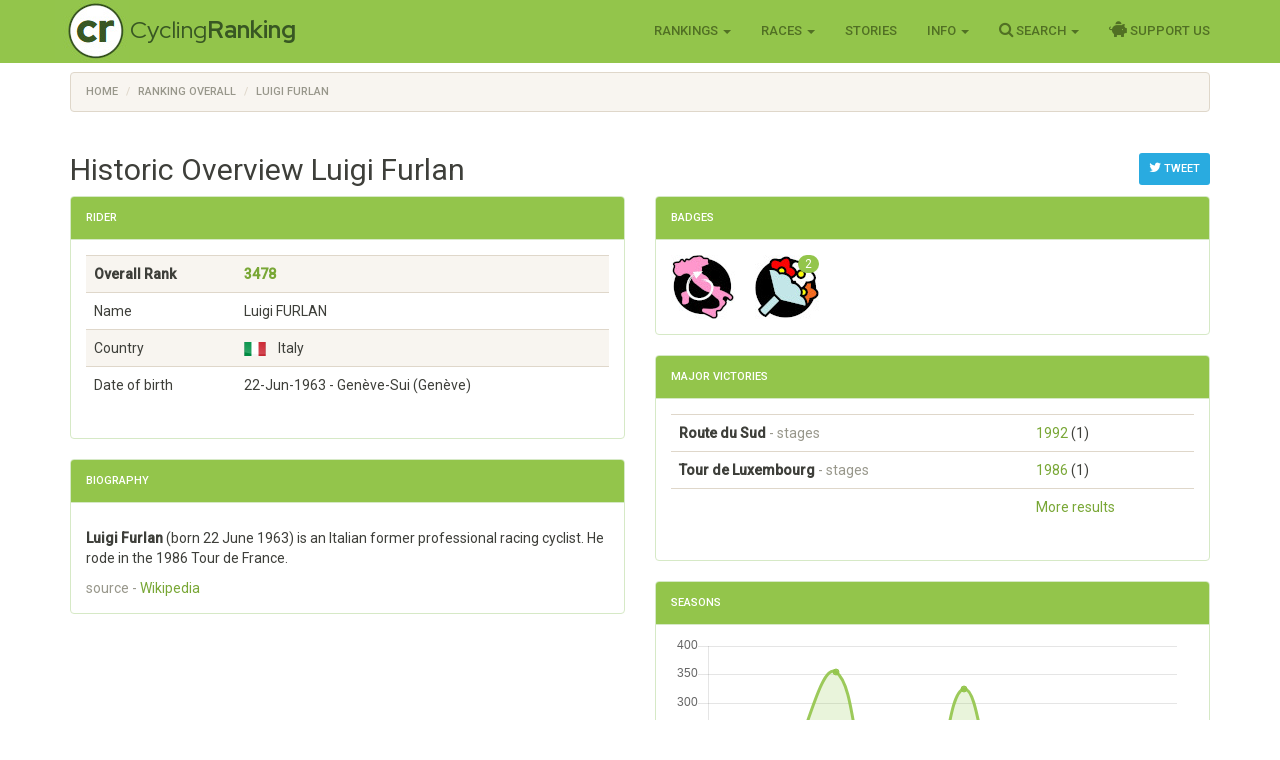

--- FILE ---
content_type: text/html; charset=utf-8
request_url: https://www.cyclingranking.com/rider/5851/luigi-furlan
body_size: 14409
content:

<!DOCTYPE html>
<html>
<head>
    <meta charset="utf-8" />
    <meta name="viewport" content="width=device-width, initial-scale=1.0">
    <title>Luigi Furlan - #3478 best all time pro cyclist - CyclingRanking.com</title>
    <link rel="stylesheet" href="https://use.fontawesome.com/releases/v5.15.4/css/all.css">
    <link href="/content/styles-css-bundle?v=ALNabO2dYJZpBrQ2EaZQcj9ikKLci3znjUsTNSOFOjE1" rel="stylesheet"/>

    

    
    <link rel="canonical" href="/rider/5851/luigi-furlan" />
    <meta name="description" value="Luigi Furlan is rated the #3478 all time best professional cyclist of the world. View his 12 career between 1984 and 1995 on CyclingRanking.com. Get an overview of the major race results of Luigi Furlan and the teams he participated in." />
    <meta name="keywords" content="Luigi Furlan, professional cyclist, results, ranking, best cyclist, cycling history, palmares, career, biography, Individual, Malvor - Bottecchia - Vaporella, Paini - Sidi, Gewiss - Bianchi, Helvetia - La Suisse, Chazal - Vanille et M&#251;re - Vetta, Chazal - Vetta - MBK, K2 Bike, Tour de l&#39;Avenir, Rund um den Henninger Turm, Tour de Luxembourg, Tour de France, Coppa Placci, Tre Valli Varesine, Milano - Vignola, Giro del Veneto, Giro del Lazio, Giro dell&#39;Emilia, Coppa Sabatini, Giro del Piemonte, Trofeo Laigueglia, Trofeo Pantalica, G.P. Industria e Artigianato, G.P. Pino Cerami, G.P. du Midi-Libre, G.P. de la Bicicleta Eibarresa , Giro di Lombardia, Paris - Camembert, Route du Sud, Giro dell&#39;Umbria, Clasica San Sebastian, G.P. de Plouay - Ouest France, G.P. d&#39;Isbergues, Paris - Bruxelles, Tour of Ireland - Nissan Classic, Paris - Tours, Milano - Torino, Tour du Haut-Var, Euskal Bizikleta, Campionato d&#39;Italia su strada - Giro del Friuli, G.P. Camaiore, Wincanton Classic, G.P. de Fourmies, Giro di Romagna, Etoile de Bess&#232;ges, Cholet-Pays de la Loire, Grosser Preis des Kantons Aargau - Gippingen, Classique des Alpes, Dauphin&#233; Lib&#233;r&#233;, Campionato d&#39;Italia su strada" />
    <link href="/content/edit-styles-css-bundle?v=9DJ0QymVh0R-PBIgv0CcUJr7oP_Hae8FimRhAOArr3A1" rel="stylesheet"/>

    <script src="/bundles/chart-js?v=2pX4hpgptuRG7ymQxEfDAdyDoYLPCZ2xt3jN_GZ-Uek1"></script>

    <meta name="twitter:creator" value="@cyclingranking" />
<meta name="twitter:card" content="summary_large_image">
<meta name="twitter:site" content="@cyclingranking">
<meta name="twitter:title" content="Luigi Furlan ranked #3478 on CyclingRanking.com">
<meta name="twitter:description" content="View the 12 season professional cycling career of Luigi Furlan on CyclingRanking.com. Luigi Furlan is rated the #3478 all time best cyclist of the world.">
<meta name="twitter:image" content="https://www.cyclingranking.com/rider/5851/luigi-furlan/twitter?tw=09de0fae-5904-4f4f-a557-ec01f526cda3">



    <link href="https://fonts.googleapis.com/css?family=Roboto+Condensed:300,400,500,700" rel="stylesheet" type="text/css">
    <link href="https://fonts.googleapis.com/css?family=Red+Hat+Display:400,700" rel="stylesheet" type="text/css">

    <script>
        function getWidth() { return Math.max(document.body.scrollWidth, document.documentElement.scrollWidth, document.body.offsetWidth, document.documentElement.offsetWidth, document.documentElement.clientWidth) };
    </script>
</head>
<body>
    <header>
        <div class="navbar navbar-inverse navbar-fixed-top">
            <div class="container cr-header">
                <div class="navbar-header">
                    <button type="button" class="navbar-toggle" data-toggle="collapse" data-target=".navbar-collapse">
                        <span class="icon-bar"></span>
                        <span class="icon-bar"></span>
                        <span class="icon-bar"></span>
                    </button>
                    <a class="cr-virt-home navbar-brand" href="/">Cycling<b>Ranking</b></a>
                </div>
                <div class="navbar-collapse collapse">
                    <nav class="yamm">
                        <ul class="nav navbar-nav navbar-right">
                            <li class="dropdown yamm-wide">
                                <a href="#" class="dropdown-toggle" data-toggle="dropdown" role="button">Rankings <span class="caret"></span></a>
                                <ul class="dropdown-menu" role="menu">
                                    <li>
                                        <div class="yamm-content">
                                            <div class="row">
                                                <div class="col-sm-4">
                                                    <div class="yamm-content-part">
                                                        <div class="yamm-header">Riders</div>
                                                        <ul class="list-unstyled yamm-dropdown-menu">
                                                            <li><a href="/riders/overall">Overall 1869 - 2026</a></li>
                                                            <li><a href="/riders/overall/average">Top 10 Year Avg Ranking</a></li>
                                                            <li><a href="/riders/currentyear">2026</a></li>
                                                            <li><a href="/riders/lastyear">2025</a></li>
                                                            <li><a href="/riders/2026">Yearly 1869 - 2026</a></li>
                                                            
                                                        </ul>
                                                    </div>
                                                </div>
                                                <div class="col-sm-4">
                                                    <div class="yamm-content-part">
                                                        <div class="yamm-header">Teams</div>
                                                        <ul class="list-unstyled yamm-dropdown-menu">
                                                            <li><a href="/teams/overall">Overall 1869 - 2026</a></li>
                                                            <li><a href="/teams/2026">Yearly 1869 - 2026</a></li>
                                                            <li><a href="/team-compositions/2026">Team Compositions</a></li>
                                                            <li><a href="/directeur-sportif/overall">Directeurs Sportif</a></li>
                                                            <li><a href="/team-manager/overall">Team Managers</a></li>
                                                            
                                                        </ul>
                                                    </div>
                                                </div>
                                                <div class="yamm-content-part">
                                                    <div class="col-sm-4">
                                                        <div class="yamm-header">Countries</div>
                                                        <ul class="list-unstyled yamm-dropdown-menu">
                                                            <li><a href="/countries/overall">Overall 1869 - 2026</a></li>
                                                            <li><a href="/countries/2026">Yearly 1869 - 2026</a></li>
                                                        </ul>
                                                    </div>
                                                </div>
                                            </div>
                                        </div>
                                    </li>

                                </ul>
                            </li>
                            <li class="dropdown">
                                <a href="#" class="dropdown-toggle" data-toggle="dropdown" role="button">Races <span class="caret"></span></a>
                                <ul class="dropdown-menu" role="menu">
                                    <li><a href="/races">Races Overview</a></li>
                                    <li><a href="/races/2026">Race Calendars 1869 - 2026</a></li>
                                </ul>
                            </li>
                                <li><a href="/stories">Stories</a></li>
                            <li class="dropdown">
                                <a href="#" class="dropdown-toggle" data-toggle="dropdown" role="button">Info <span class="caret"></span></a>
                                <ul class="dropdown-menu" role="menu">
                                    <li><a href="/sources">Inspiration Sources and Help</a></li>
                                    <li><a href="/contact">Contact Us</a></li>
                                    <li><a href="/faq">FAQ</a></li>
                                    <li><a href="/privacy-statement">Privacy Statement</a></li>
                                    
                                </ul>
                            </li>
                            <li class="dropdown">
                                <a href="#" class="dropdown-toggle" data-toggle="dropdown" role="button"><i class="fa fa-search" style="font-size: 120%"></i> Search <span class="caret"></span></a>
                                <ul class="dropdown-menu" role="menu">
                                    <li><a href="" id="menuSearchRider">Search rider</a></li>
                                    <li><a href="" id="menuSearchTeam">Search team</a></li>
                                    <li><a href="" id="menuSearchRace">Search race</a></li>
                                </ul>
                            </li>
                            
                            <li><a href="/support-us"><i class="fas fa-piggy-bank" style="font-size: 120%"></i> Support Us</a></li>

                            
                        </ul>
                    </nav>
                </div>
            </div>
        </div>
        <div class="container body-content">
            
    <div class="row" style="margin-top: 10px;">
        <div class=" col-md-12">

            <ol vocab="http://schema.org/" typeof="BreadcrumbList" class="breadcrumb">
<li property="itemListElement" typeof="ListItem"><a property="item" typeof="WebPage" href="https://www.cyclingranking.com/"><span property="name">Home</span></a><meta property="position" content="1"></li>
<li property="itemListElement" typeof="ListItem"><a property="item" typeof="WebPage" href="https://www.cyclingranking.com/riders/overall"><span property="name">Ranking Overall</span></a><meta property="position" content="2"></li>
<li property="itemListElement" typeof="ListItem"><a property="item" typeof="WebPage" href="https://www.cyclingranking.com/rider/5851/luigi-furlan"><span property="name">Luigi Furlan</span></a><meta property="position" content="3"></li>
</ol>
        </div>
    </div>

            <div class="row">
                <div class="col-md-12 alert-container"></div>
            </div>
        </div>
        <div id="modalSearchRider" class="modal fade">
            <form action="/riders/search" method="GET">
                <div class="modal-dialog modal-sm">
                    <div class="modal-content">
                        <div class="modal-header">
                            <button type="button" class="close" data-dismiss="modal" aria-hidden="true">&times;</button>
                            <h4 class="modal-title">Search Rider</h4>
                        </div>
                        <div class="modal-body">
                            <input type="text" name="lastName" class="form-control focus" id="txtSearchLastName" placeholder="Last name">
                        </div>
                        <div class="modal-footer">
                            <input type="submit" class="btn btn-primary" value="Search" />
                        </div>
                    </div>
                </div>
            </form>
        </div>
        <div id="modalSearchTeam" class="modal fade">
            <form action="/teams/search" method="GET">
                <div class="modal-dialog modal-sm">
                    <div class="modal-content">
                        <div class="modal-header">
                            <button type="button" class="close" data-dismiss="modal" aria-hidden="true">&times;</button>
                            <h4 class="modal-title">Search Team</h4>
                        </div>
                        <div class="modal-body">
                            <input type="text" name="tn" class="form-control focus" id="txtSearchTeamName" placeholder="Team name">
                        </div>
                        <div class="modal-footer">
                            <input type="submit" class="btn btn-primary" value="Search" />
                        </div>
                    </div>
                </div>
            </form>
        </div>
        <div id="modalSearchRace" class="modal fade">
            <form action="/races/search" method="GET">
                <div class="modal-dialog modal-sm">
                    <div class="modal-content">
                        <div class="modal-header">
                            <button type="button" class="close" data-dismiss="modal" aria-hidden="true">&times;</button>
                            <h4 class="modal-title">Search Race</h4>
                        </div>
                        <div class="modal-body">
                            <input type="text" name="rn" class="form-control focus" id="txtSearchRaceName" placeholder="Race name">
                        </div>
                        <div class="modal-footer">
                            <input type="submit" class="btn btn-primary" value="Search" />
                        </div>
                    </div>
                </div>
            </form>
        </div>
    </header>
    <main>
        <div class="container body-content">
            

<div style="float: right; margin-top: 20px;">
        <a class="btn btn-sm btn-info"
           href="https://twitter.com/intent/tweet?text=View the 12 season career of Luigi Furlan, ranked %233478 on CyclingRanking.&url=https%3a%2f%2fwww.cyclingranking.com%2frider%2f5851%2fluigi-furlan&hashtags=LuigiFurlan"
           target="_blank"><i class="fa fa-twitter" style="font-size: 120%;"></i> Tweet</a>
</div>
<h2>Historic Overview Luigi Furlan</h2>
<div class="row">
    <div class="col-md-6">
        <div class="panel panel-success">
            <div class="panel-heading">
                <h3 class="panel-title">Rider</h3>
            </div>
            <div class="panel-body">

                <div class="table-responsive">
                    <table class="table table-striped">
                        <tbody>
                                <tr style="font-weight: bold"><td>Overall Rank</td><td><a href="/riders/overall?page=35">3478</a></td></tr>
                            <tr><td>Name</td><td>Luigi FURLAN</td></tr>
                            <tr><td>Country</td><td><div class="flag flag-it" title="Italy"></div>&nbsp;&nbsp;Italy</td></tr>
                            <tr><td>Date of birth</td><td>22-Jun-1963  - Gen&#232;ve-Sui (Gen&#232;ve)</td></tr>
                                                    </tbody>
                    </table>
                </div>
            </div>
        </div>
            <div class="panel panel-success">
                <div class="panel-heading">
                    <h3 class="panel-title">Biography</h3>
                </div>
                <div class="panel-body">
                    <div>
                        <p class="mw-empty-elt">
</p>

<p><b>Luigi Furlan</b> (born 22 June 1963) is an Italian former professional racing cyclist. He rode in the 1986 Tour de France.
</p>
                    </div>
                    <div class="text-muted">source - <a href="https://en.wikipedia.org/wiki/Luigi_Furlan" target="_blank">Wikipedia</a></div>
                </div>
            </div>
    </div>
    
    <div class="col-md-6">
            <div class="panel panel-success">
                <div class="panel-heading">
                    <h3 class="panel-title">Badges</h3>
                </div>
                <div class="panel-body" style="margin: -10px;">
                        <span class="cr-badge">
                            <img class="cr-badge-icon" src="/content/Images/badges/GiroFinishedBadge.jpg" data-rel="cr-badge"
                                 data-placement="top" data-content="<div class='cr-badge-popover'><img src='/content/Images/badges/GiroFinishedBadge-lg.jpg' style='float:left;'><div class='cr-popover-title'>Giro Finisher Badge</div><div>The Giro Finisher Badge is granted to every rider that successfully finished the most classy of races, Il Giro d&#39;Italia!</div>" />
                        </span>
                        <span class="cr-badge">
                            <img class="cr-badge-icon" src="/content/Images/badges/AnyVictoryBadge.jpg" data-rel="cr-badge"
                                 data-placement="top" data-content="<div class='cr-badge-popover'><img src='/content/Images/badges/AnyVictoryBadge-lg.jpg' style='float:left;'><div class='cr-popover-title'>Victory Badge</div><div>The Victory badge is only for those riders that have been victorious at least once at the highest level of the sport.</div>" />
                                <span class="cr-badge-count badge">2</span>
                        </span>
                </div>
            </div>
                    <div class="panel panel-success">
                <div class="panel-heading">
                    <h3 class="panel-title">Major Victories</h3>
                </div>
                <div class="panel-body">
                    <div class="table-responsive">
                        <table class="table">
                                <tr>
                                    <td class="text-nowrap"><h7 style="font-weight: bold">Route du Sud</h7> <span class="text-muted"> - stages</span></td>
                                    <td>
                                                <span class="text-nowrap">
                                                    <a href="/races/1992/route-du-sud/stages" class="">1992</a>
                                                    (1)
                                                </span>
                                    </td>
                                </tr>
                                <tr>
                                    <td class="text-nowrap"><h7 style="font-weight: bold">Tour de Luxembourg</h7> <span class="text-muted"> - stages</span></td>
                                    <td>
                                                <span class="text-nowrap">
                                                    <a href="/races/1986/tour-de-luxembourg/stages" class="">1986</a>
                                                    (1)
                                                </span>
                                    </td>
                                </tr>
                            <tr>
                                <td></td>
                                <td><a href="/rider/5851/luigi-furlan/results">More results</a></td>
                            </tr>
                        </table>
                    </div>
                </div>
            </div>
        <div class="panel panel-success">
            <div class="panel-heading">
                <h3 class="panel-title">Seasons</h3>
            </div>
            <div class="panel-body">
                <div><canvas id="riderSeasonsChart"></canvas></div>
                <h4 class="text-center" style="margin-top: 20px;">
                    Luigi Furlan - Scores by Season
                </h4>
                <script>
var ctx = document.getElementById("riderSeasonsChart").getContext("2d");
var data = JSON.parse('{"labels":["1984","1985","1986","1987","1988","1989","1990","1991","1992","1993","1994","1995"],"datasets":[{"label":"Scores","backgroundColor":"rgba(147,197,75,0.2)","borderColor":"rgba(147,197,75,0.9)","pointBorderColor":"rgba(147,197,75,0.9)","pointBackgroundColor":"rgba(147,197,75,0.9)","data":[10,5,197,354,94,85,324,113,180,57,0,0]}]}');

var options = {
    scales: {
        xAxes: [{ gridLines: { display: false } }],
        yAxes: [{ type: "linear", ticks: { beginAtZero: true } }]
    },


    responsive: true,
maintainAspectRatio: true,
    legend: { display: false }
};

var myChart = new Chart(ctx,
{
    type: 'line',
    data: data,
    options: options
});
</script>
                <div class="table-responsive">
                    <table class="table cr-rider-years">
                        <thead>
                            <tr>
                                <th class="cr-rider-rank" />
                                <th>Year</th>
                                <th>Team</th>
                                <th class="cr-rider-score">Score</th>
                                <th class="cr-rider-score">Rank</th>
                                <th></th>
                            </tr>
                        </thead>

                            <tr class="active">
                                <td class="cr-rider-rank">1.</td>
                                <td>
                                        <a href="/riders/1984?page=9">1984</a>
                                </td>
                                <td><a href="/teams/1984/0/individual">Individual</a></td>
                                <td class="cr-rider-score">10</td>
                                <td class="cr-rider-score">816</td>
                                    <td class="cr-td-toggle-button"><button class="btn btn-link toggleRaceResults" data-year="1984" data-rider-name="Luigi Furlan"><i class="fa fa-caret-down fa-lg text-success"></i></button></td>
                            </tr>
                                <tbody class="cr-race-results" style="display: none;" id="1984">
                                            <tr class="cr-race">
                                                <td class="cr-rider-rank"></td>
                                                <td></td>
                                                <td style="border-top-width: 1px;" colspan="2">
                                                    <b><a href="/races/1984/tour-de-l-avenir/stages">Tour de l&#39;Avenir</a></b>
                                                </td>
                                                <td></td>
                                                <td></td>
                                            </tr>
                                                <tr class="">
                                                    <td class="cr-rider-rank"></td>
                                                    <td>17/09 </td>
                                                    <td colspan="2">
                                                            <a href="/races/1984/tour-de-l-avenir">General Classification</a>
                                                    </td>
                                                    <td class="cr-rider-rank">44</td>
                                                    <td></td>
                                                </tr>
                                    <tr class="cr-race">
                                        <td colspan="2"></td>
                                        <td colspan="4"><a href="/rider/5851/luigi-furlan/results#1984">More results...</a></td>
                                    </tr>
                                </tbody>
                            <tr class="active">
                                <td class="cr-rider-rank">2.</td>
                                <td>
                                        <a href="/riders/1985?page=11">1985</a>
                                </td>
                                <td><a href="/teams/1985/0/individual">Individual</a></td>
                                <td class="cr-rider-score">5</td>
                                <td class="cr-rider-score">1034</td>
                                    <td class="cr-td-toggle-button"></td>
                            </tr>
                            <tr class="active">
                                <td class="cr-rider-rank">3.</td>
                                <td>
                                        <a href="/riders/1986?page=4">1986</a>
                                </td>
                                <td><a href="/teams/1986/1374/malvor-bottecchia-vaporella">Malvor - Bottecchia - Vaporella</a></td>
                                <td class="cr-rider-score">197</td>
                                <td class="cr-rider-score">329</td>
                                    <td class="cr-td-toggle-button"><button class="btn btn-link toggleRaceResults" data-year="1986" data-rider-name="Luigi Furlan"><i class="fa fa-caret-down fa-lg text-success"></i></button></td>
                            </tr>
                                <tbody class="cr-race-results" style="display: none;" id="1986">
                                            <tr class="cr-race">
                                                <td class="cr-rider-rank"></td>
                                                <td>01/05 </td>
                                                <td colspan="2">
                                                        <b><a href="/races/1986/rund-um-den-henninger-turm">Rund um den Henninger Turm</a></b>
                                                </td>
                                                <td class="cr-rider-rank">37</td>
                                                <td></td>
                                            </tr>
                                            <tr class="cr-race">
                                                <td class="cr-rider-rank"></td>
                                                <td></td>
                                                <td style="border-top-width: 1px;" colspan="2">
                                                    <b><a href="/races/1986/tour-de-luxembourg/stages">Tour de Luxembourg</a></b>
                                                </td>
                                                <td></td>
                                                <td></td>
                                            </tr>
                                                <tr class="">
                                                    <td class="cr-rider-rank"></td>
                                                    <td>08/06 </td>
                                                    <td colspan="2">
                                                            <a href="/races/1986/tour-de-luxembourg/stages/stage-4">
                                                                    <span>Stage 4</span>
                                                            </a>
                                                    </td>
                                                    <td class="cr-rider-rank">1</td>
                                                    <td></td>
                                                </tr>
                                                <tr class="">
                                                    <td class="cr-rider-rank"></td>
                                                    <td>08/06 </td>
                                                    <td colspan="2">
                                                            <a href="/races/1986/tour-de-luxembourg">General Classification</a>
                                                    </td>
                                                    <td class="cr-rider-rank">23</td>
                                                    <td></td>
                                                </tr>
                                            <tr class="cr-race">
                                                <td class="cr-rider-rank"></td>
                                                <td></td>
                                                <td style="border-top-width: 1px;" colspan="2">
                                                    <b><a href="/races/1986/tour-de-france/stages">Tour de France</a></b>
                                                </td>
                                                <td></td>
                                                <td></td>
                                            </tr>
                                                <tr class="">
                                                    <td class="cr-rider-rank"></td>
                                                    <td>13/07 </td>
                                                    <td colspan="2">
                                                            <a href="/races/1986/tour-de-france/stages/stage-10">
                                                                    <span>Stage 10</span>
                                                            </a>
                                                    </td>
                                                    <td class="cr-rider-rank">16</td>
                                                    <td></td>
                                                </tr>
                                                <tr class="">
                                                    <td class="cr-rider-rank"></td>
                                                    <td>19/07 </td>
                                                    <td colspan="2">
                                                            <a href="/races/1986/tour-de-france/stages/stage-16">
                                                                    <span>Stage 16</span>
                                                            </a>
                                                    </td>
                                                    <td class="cr-rider-rank">25</td>
                                                    <td></td>
                                                </tr>
                                            <tr class="cr-race">
                                                <td class="cr-rider-rank"></td>
                                                <td>31/07 </td>
                                                <td colspan="2">
                                                        <b><a href="/races/1986/coppa-placci">Coppa Placci</a></b>
                                                </td>
                                                <td class="cr-rider-rank">19</td>
                                                <td></td>
                                            </tr>
                                            <tr class="cr-race">
                                                <td class="cr-rider-rank"></td>
                                                <td>09/08 </td>
                                                <td colspan="2">
                                                        <b><a href="/races/1986/tre-valli-varesine">Tre Valli Varesine</a></b>
                                                </td>
                                                <td class="cr-rider-rank">12</td>
                                                <td></td>
                                            </tr>
                                            <tr class="cr-race">
                                                <td class="cr-rider-rank"></td>
                                                <td>15/08 </td>
                                                <td colspan="2">
                                                        <b><a href="/races/1986/gp-bruno-beghelli-milano-vignola">Milano - Vignola</a></b>
                                                </td>
                                                <td class="cr-rider-rank">18</td>
                                                <td></td>
                                            </tr>
                                            <tr class="cr-race">
                                                <td class="cr-rider-rank"></td>
                                                <td>14/09 </td>
                                                <td colspan="2">
                                                        <b><a href="/races/1986/giro-del-veneto">Giro del Veneto</a></b>
                                                </td>
                                                <td class="cr-rider-rank">12</td>
                                                <td></td>
                                            </tr>
                                            <tr class="cr-race">
                                                <td class="cr-rider-rank"></td>
                                                <td>20/09 </td>
                                                <td colspan="2">
                                                        <b><a href="/races/1986/giro-del-lazio">Giro del Lazio</a></b>
                                                </td>
                                                <td class="cr-rider-rank">24</td>
                                                <td></td>
                                            </tr>
                                            <tr class="cr-race">
                                                <td class="cr-rider-rank"></td>
                                                <td>04/10 </td>
                                                <td colspan="2">
                                                        <b><a href="/races/1986/giro-dell-emilia">Giro dell&#39;Emilia</a></b>
                                                </td>
                                                <td class="cr-rider-rank">27</td>
                                                <td></td>
                                            </tr>
                                            <tr class="cr-race">
                                                <td class="cr-rider-rank"></td>
                                                <td>08/10 </td>
                                                <td colspan="2">
                                                        <b><a href="/races/1986/coppa-sabatini">Coppa Sabatini</a></b>
                                                </td>
                                                <td class="cr-rider-rank">6</td>
                                                <td></td>
                                            </tr>
                                            <tr class="cr-race">
                                                <td class="cr-rider-rank"></td>
                                                <td>16/10 </td>
                                                <td colspan="2">
                                                        <b><a href="/races/1986/giro-del-piemonte">Giro del Piemonte</a></b>
                                                </td>
                                                <td class="cr-rider-rank">15</td>
                                                <td></td>
                                            </tr>
                                    <tr class="cr-race">
                                        <td colspan="2"></td>
                                        <td colspan="4"><a href="/rider/5851/luigi-furlan/results#1986">More results...</a></td>
                                    </tr>
                                </tbody>
                            <tr class="active">
                                <td class="cr-rider-rank">4.</td>
                                <td>
                                        <a href="/riders/1987?page=2">1987</a>
                                </td>
                                <td><a href="/teams/1987/1610/paini-sidi">Paini - Sidi</a></td>
                                <td class="cr-rider-score">354</td>
                                <td class="cr-rider-score">197</td>
                                    <td class="cr-td-toggle-button"><button class="btn btn-link toggleRaceResults" data-year="1987" data-rider-name="Luigi Furlan"><i class="fa fa-caret-down fa-lg text-success"></i></button></td>
                            </tr>
                                <tbody class="cr-race-results" style="display: none;" id="1987">
                                            <tr class="cr-race">
                                                <td class="cr-rider-rank"></td>
                                                <td>17/02 </td>
                                                <td colspan="2">
                                                        <b><a href="/races/1987/trofeo-laigueglia">Trofeo Laigueglia</a></b>
                                                </td>
                                                <td class="cr-rider-rank">13</td>
                                                <td></td>
                                            </tr>
                                            <tr class="cr-race">
                                                <td class="cr-rider-rank"></td>
                                                <td>01/03 </td>
                                                <td colspan="2">
                                                        <b><a href="/races/1987/trofeo-pantalica">Trofeo Pantalica</a></b>
                                                </td>
                                                <td class="cr-rider-rank">9</td>
                                                <td></td>
                                            </tr>
                                            <tr class="cr-race">
                                                <td class="cr-rider-rank"></td>
                                                <td>29/08 </td>
                                                <td colspan="2">
                                                        <b><a href="/races/1987/giro-del-veneto">Giro del Veneto</a></b>
                                                </td>
                                                <td class="cr-rider-rank">14</td>
                                                <td></td>
                                            </tr>
                                            <tr class="cr-race">
                                                <td class="cr-rider-rank"></td>
                                                <td>15/10 </td>
                                                <td colspan="2">
                                                        <b><a href="/races/1987/giro-del-piemonte">Giro del Piemonte</a></b>
                                                </td>
                                                <td class="cr-rider-rank">8</td>
                                                <td></td>
                                            </tr>
                                    <tr class="cr-race">
                                        <td colspan="2"></td>
                                        <td colspan="4"><a href="/rider/5851/luigi-furlan/results#1987">More results...</a></td>
                                    </tr>
                                </tbody>
                            <tr class="active">
                                <td class="cr-rider-rank">5.</td>
                                <td>
                                        <a href="/riders/1988?page=5">1988</a>
                                </td>
                                <td><a href="/teams/1988/968/gewiss-bianchi">Gewiss - Bianchi</a></td>
                                <td class="cr-rider-score">94</td>
                                <td class="cr-rider-score">441</td>
                                    <td class="cr-td-toggle-button"><button class="btn btn-link toggleRaceResults" data-year="1988" data-rider-name="Luigi Furlan"><i class="fa fa-caret-down fa-lg text-success"></i></button></td>
                            </tr>
                                <tbody class="cr-race-results" style="display: none;" id="1988">
                                            <tr class="cr-race">
                                                <td class="cr-rider-rank"></td>
                                                <td>26/03 </td>
                                                <td colspan="2">
                                                        <b><a href="/races/1988/trofeo-laigueglia">Trofeo Laigueglia</a></b>
                                                </td>
                                                <td class="cr-rider-rank">10</td>
                                                <td></td>
                                            </tr>
                                            <tr class="cr-race">
                                                <td class="cr-rider-rank"></td>
                                                <td>22/06 </td>
                                                <td colspan="2">
                                                        <b><a href="/races/1988/gp-industria-e-artigianato">G.P. Industria e Artigianato</a></b>
                                                </td>
                                                <td class="cr-rider-rank">4</td>
                                                <td></td>
                                            </tr>
                                            <tr class="cr-race">
                                                <td class="cr-rider-rank"></td>
                                                <td>03/09 </td>
                                                <td colspan="2">
                                                        <b><a href="/races/1988/giro-del-veneto">Giro del Veneto</a></b>
                                                </td>
                                                <td class="cr-rider-rank">37</td>
                                                <td></td>
                                            </tr>
                                            <tr class="cr-race">
                                                <td class="cr-rider-rank"></td>
                                                <td>01/10 </td>
                                                <td colspan="2">
                                                        <b><a href="/races/1988/giro-dell-emilia">Giro dell&#39;Emilia</a></b>
                                                </td>
                                                <td class="cr-rider-rank">45</td>
                                                <td></td>
                                            </tr>
                                    <tr class="cr-race">
                                        <td colspan="2"></td>
                                        <td colspan="4"><a href="/rider/5851/luigi-furlan/results#1988">More results...</a></td>
                                    </tr>
                                </tbody>
                            <tr class="active">
                                <td class="cr-rider-rank">6.</td>
                                <td>
                                        <a href="/riders/1989?page=5">1989</a>
                                </td>
                                <td><a href="/teams/1989/968/gewiss-bianchi">Gewiss - Bianchi</a></td>
                                <td class="cr-rider-score">85</td>
                                <td class="cr-rider-score">464</td>
                                    <td class="cr-td-toggle-button"><button class="btn btn-link toggleRaceResults" data-year="1989" data-rider-name="Luigi Furlan"><i class="fa fa-caret-down fa-lg text-success"></i></button></td>
                            </tr>
                                <tbody class="cr-race-results" style="display: none;" id="1989">
                                            <tr class="cr-race">
                                                <td class="cr-rider-rank"></td>
                                                <td>16/02 </td>
                                                <td colspan="2">
                                                        <b><a href="/races/1989/trofeo-laigueglia">Trofeo Laigueglia</a></b>
                                                </td>
                                                <td class="cr-rider-rank">19</td>
                                                <td></td>
                                            </tr>
                                            <tr class="cr-race">
                                                <td class="cr-rider-rank"></td>
                                                <td>07/04 </td>
                                                <td colspan="2">
                                                        <b><a href="/races/1989/gp-pino-cerami">G.P. Pino Cerami</a></b>
                                                </td>
                                                <td class="cr-rider-rank">49</td>
                                                <td></td>
                                            </tr>
                                            <tr class="cr-race">
                                                <td class="cr-rider-rank"></td>
                                                <td></td>
                                                <td style="border-top-width: 1px;" colspan="2">
                                                    <b><a href="/races/1989/gp-du-midi-libre/stages">G.P. du Midi-Libre</a></b>
                                                </td>
                                                <td></td>
                                                <td></td>
                                            </tr>
                                                <tr class="">
                                                    <td class="cr-rider-rank"></td>
                                                    <td>13/06 </td>
                                                    <td colspan="2">
                                                            <a href="/races/1989/gp-du-midi-libre/stages/stage-1">
                                                                    <span>Stage 1</span>
                                                            </a>
                                                    </td>
                                                    <td class="cr-rider-rank">5</td>
                                                    <td></td>
                                                </tr>
                                            <tr class="cr-race">
                                                <td class="cr-rider-rank"></td>
                                                <td></td>
                                                <td style="border-top-width: 1px;" colspan="2">
                                                    <b><a href="/races/1989/euskal-bizikleta/stages">G.P. de la Bicicleta Eibarresa </a></b>
                                                </td>
                                                <td></td>
                                                <td></td>
                                            </tr>
                                                <tr class="">
                                                    <td class="cr-rider-rank"></td>
                                                    <td>14/06 </td>
                                                    <td colspan="2">
                                                            <a href="/races/1989/euskal-bizikleta/stages/stage-1">
                                                                    <span>Stage 1</span>
                                                            </a>
                                                    </td>
                                                    <td class="cr-rider-rank">6</td>
                                                    <td></td>
                                                </tr>
                                                <tr class="">
                                                    <td class="cr-rider-rank"></td>
                                                    <td>18/06 </td>
                                                    <td colspan="2">
                                                            <a href="/races/1989/euskal-bizikleta">General Classification</a>
                                                    </td>
                                                    <td class="cr-rider-rank">33</td>
                                                    <td></td>
                                                </tr>
                                            <tr class="cr-race">
                                                <td class="cr-rider-rank"></td>
                                                <td>01/08 </td>
                                                <td colspan="2">
                                                        <b><a href="/races/1989/coppa-placci">Coppa Placci</a></b>
                                                </td>
                                                <td class="cr-rider-rank">5</td>
                                                <td></td>
                                            </tr>
                                            <tr class="cr-race">
                                                <td class="cr-rider-rank"></td>
                                                <td>30/09 </td>
                                                <td colspan="2">
                                                        <b><a href="/races/1989/giro-dell-emilia">Giro dell&#39;Emilia</a></b>
                                                </td>
                                                <td class="cr-rider-rank">12</td>
                                                <td></td>
                                            </tr>
                                            <tr class="cr-race">
                                                <td class="cr-rider-rank"></td>
                                                <td>12/10 </td>
                                                <td colspan="2">
                                                        <b><a href="/races/1989/giro-del-piemonte">Giro del Piemonte</a></b>
                                                </td>
                                                <td class="cr-rider-rank">12</td>
                                                <td></td>
                                            </tr>
                                            <tr class="cr-race">
                                                <td class="cr-rider-rank"></td>
                                                <td>14/10 </td>
                                                <td colspan="2">
                                                        <b><a href="/races/1989/giro-di-lombardia">Giro di Lombardia</a></b>
                                                </td>
                                                <td class="cr-rider-rank">48</td>
                                                <td></td>
                                            </tr>
                                    <tr class="cr-race">
                                        <td colspan="2"></td>
                                        <td colspan="4"><a href="/rider/5851/luigi-furlan/results#1989">More results...</a></td>
                                    </tr>
                                </tbody>
                            <tr class="active">
                                <td class="cr-rider-rank">7.</td>
                                <td>
                                        <a href="/riders/1990?page=3">1990</a>
                                </td>
                                <td><a href="/teams/1990/1047/helvetia-la-suisse">Helvetia - La Suisse</a></td>
                                <td class="cr-rider-score">324</td>
                                <td class="cr-rider-score">210</td>
                                    <td class="cr-td-toggle-button"><button class="btn btn-link toggleRaceResults" data-year="1990" data-rider-name="Luigi Furlan"><i class="fa fa-caret-down fa-lg text-success"></i></button></td>
                            </tr>
                                <tbody class="cr-race-results" style="display: none;" id="1990">
                                            <tr class="cr-race">
                                                <td class="cr-rider-rank"></td>
                                                <td>17/04 </td>
                                                <td colspan="2">
                                                        <b><a href="/races/1990/paris-camembert">Paris - Camembert</a></b>
                                                </td>
                                                <td class="cr-rider-rank">10</td>
                                                <td></td>
                                            </tr>
                                            <tr class="cr-race">
                                                <td class="cr-rider-rank"></td>
                                                <td>01/05 </td>
                                                <td colspan="2">
                                                        <b><a href="/races/1990/rund-um-den-henninger-turm">Rund um den Henninger Turm</a></b>
                                                </td>
                                                <td class="cr-rider-rank">25</td>
                                                <td></td>
                                            </tr>
                                            <tr class="cr-race">
                                                <td class="cr-rider-rank"></td>
                                                <td></td>
                                                <td style="border-top-width: 1px;" colspan="2">
                                                    <b><a href="/races/1990/route-du-sud/stages">Route du Sud</a></b>
                                                </td>
                                                <td></td>
                                                <td></td>
                                            </tr>
                                                <tr class="">
                                                    <td class="cr-rider-rank"></td>
                                                    <td>10/06 </td>
                                                    <td colspan="2">
                                                            <a href="/races/1990/route-du-sud">General Classification</a>
                                                    </td>
                                                    <td class="cr-rider-rank">14</td>
                                                    <td></td>
                                                </tr>
                                            <tr class="cr-race">
                                                <td class="cr-rider-rank"></td>
                                                <td></td>
                                                <td style="border-top-width: 1px;" colspan="2">
                                                    <b><a href="/races/1990/tour-de-luxembourg/stages">Tour de Luxembourg</a></b>
                                                </td>
                                                <td></td>
                                                <td></td>
                                            </tr>
                                                <tr class="">
                                                    <td class="cr-rider-rank"></td>
                                                    <td>17/06 </td>
                                                    <td colspan="2">
                                                            <a href="/races/1990/tour-de-luxembourg">General Classification</a>
                                                    </td>
                                                    <td class="cr-rider-rank">46</td>
                                                    <td></td>
                                                </tr>
                                            <tr class="cr-race">
                                                <td class="cr-rider-rank"></td>
                                                <td>04/08 </td>
                                                <td colspan="2">
                                                        <b><a href="/races/1990/giro-dell-umbria">Giro dell&#39;Umbria</a></b>
                                                </td>
                                                <td class="cr-rider-rank">32</td>
                                                <td></td>
                                            </tr>
                                            <tr class="cr-race">
                                                <td class="cr-rider-rank"></td>
                                                <td>07/08 </td>
                                                <td colspan="2">
                                                        <b><a href="/races/1990/coppa-placci">Coppa Placci</a></b>
                                                </td>
                                                <td class="cr-rider-rank">23</td>
                                                <td></td>
                                            </tr>
                                            <tr class="cr-race">
                                                <td class="cr-rider-rank"></td>
                                                <td>11/08 </td>
                                                <td colspan="2">
                                                        <b><a href="/races/1990/clasica-san-sebastian">Clasica San Sebastian</a></b>
                                                </td>
                                                <td class="cr-rider-rank">16</td>
                                                <td></td>
                                            </tr>
                                            <tr class="cr-race">
                                                <td class="cr-rider-rank"></td>
                                                <td>21/08 </td>
                                                <td colspan="2">
                                                        <b><a href="/races/1990/bretagne-classic-ouest-france">G.P. de Plouay - Ouest France</a></b>
                                                </td>
                                                <td class="cr-rider-rank">8</td>
                                                <td></td>
                                            </tr>
                                            <tr class="cr-race">
                                                <td class="cr-rider-rank"></td>
                                                <td>23/08 </td>
                                                <td colspan="2">
                                                        <b><a href="/races/1990/giro-del-veneto">Giro del Veneto</a></b>
                                                </td>
                                                <td class="cr-rider-rank">10</td>
                                                <td></td>
                                            </tr>
                                            <tr class="cr-race">
                                                <td class="cr-rider-rank"></td>
                                                <td>16/09 </td>
                                                <td colspan="2">
                                                        <b><a href="/races/1990/gp-d-isbergues">G.P. d&#39;Isbergues</a></b>
                                                </td>
                                                <td class="cr-rider-rank">36</td>
                                                <td></td>
                                            </tr>
                                            <tr class="cr-race">
                                                <td class="cr-rider-rank"></td>
                                                <td>19/09 </td>
                                                <td colspan="2">
                                                        <b><a href="/races/1990/paris-bruxelles">Paris - Bruxelles</a></b>
                                                </td>
                                                <td class="cr-rider-rank">33</td>
                                                <td></td>
                                            </tr>
                                            <tr class="cr-race">
                                                <td class="cr-rider-rank"></td>
                                                <td></td>
                                                <td style="border-top-width: 1px;" colspan="2">
                                                    <b><a href="/races/1990/tour-of-ireland-nissan-classic/stages">Tour of Ireland - Nissan Classic</a></b>
                                                </td>
                                                <td></td>
                                                <td></td>
                                            </tr>
                                                <tr class="">
                                                    <td class="cr-rider-rank"></td>
                                                    <td>05/10 </td>
                                                    <td colspan="2">
                                                            <a href="/races/1990/tour-of-ireland-nissan-classic/stages/stage-3">
                                                                    <span>Stage 3</span>
                                                            </a>
                                                    </td>
                                                    <td class="cr-rider-rank">12</td>
                                                    <td></td>
                                                </tr>
                                                <tr class="">
                                                    <td class="cr-rider-rank"></td>
                                                    <td>06/10 </td>
                                                    <td colspan="2">
                                                            <a href="/races/1990/tour-of-ireland-nissan-classic/stages/stage-4">
                                                                    <span>Stage 4</span>
                                                            </a>
                                                    </td>
                                                    <td class="cr-rider-rank">7</td>
                                                    <td></td>
                                                </tr>
                                                <tr class="">
                                                    <td class="cr-rider-rank"></td>
                                                    <td>07/10 </td>
                                                    <td colspan="2">
                                                            <a href="/races/1990/tour-of-ireland-nissan-classic">General Classification</a>
                                                    </td>
                                                    <td class="cr-rider-rank">42</td>
                                                    <td></td>
                                                </tr>
                                            <tr class="cr-race">
                                                <td class="cr-rider-rank"></td>
                                                <td>14/10 </td>
                                                <td colspan="2">
                                                        <b><a href="/races/1990/paris-tours">Paris - Tours</a></b>
                                                </td>
                                                <td class="cr-rider-rank">26</td>
                                                <td></td>
                                            </tr>
                                            <tr class="cr-race">
                                                <td class="cr-rider-rank"></td>
                                                <td>16/10 </td>
                                                <td colspan="2">
                                                        <b><a href="/races/1990/milano-torino">Milano - Torino</a></b>
                                                </td>
                                                <td class="cr-rider-rank">22</td>
                                                <td></td>
                                            </tr>
                                            <tr class="cr-race">
                                                <td class="cr-rider-rank"></td>
                                                <td>20/10 </td>
                                                <td colspan="2">
                                                        <b><a href="/races/1990/giro-di-lombardia">Giro di Lombardia</a></b>
                                                </td>
                                                <td class="cr-rider-rank">16</td>
                                                <td></td>
                                            </tr>
                                    <tr class="cr-race">
                                        <td colspan="2"></td>
                                        <td colspan="4"><a href="/rider/5851/luigi-furlan/results#1990">More results...</a></td>
                                    </tr>
                                </tbody>
                            <tr class="active">
                                <td class="cr-rider-rank">8.</td>
                                <td>
                                        <a href="/riders/1991?page=4">1991</a>
                                </td>
                                <td><a href="/teams/1991/1047/helvetia-la-suisse">Helvetia - La Suisse</a></td>
                                <td class="cr-rider-score">113</td>
                                <td class="cr-rider-score">398</td>
                                    <td class="cr-td-toggle-button"><button class="btn btn-link toggleRaceResults" data-year="1991" data-rider-name="Luigi Furlan"><i class="fa fa-caret-down fa-lg text-success"></i></button></td>
                            </tr>
                                <tbody class="cr-race-results" style="display: none;" id="1991">
                                            <tr class="cr-race">
                                                <td class="cr-rider-rank"></td>
                                                <td>23/02 </td>
                                                <td colspan="2">
                                                        <b><a href="/races/1991/tour-du-haut-var">Tour du Haut-Var</a></b>
                                                </td>
                                                <td class="cr-rider-rank">45</td>
                                                <td></td>
                                            </tr>
                                            <tr class="cr-race">
                                                <td class="cr-rider-rank"></td>
                                                <td></td>
                                                <td style="border-top-width: 1px;" colspan="2">
                                                    <b><a href="/races/1991/euskal-bizikleta/stages">Euskal Bizikleta</a></b>
                                                </td>
                                                <td></td>
                                                <td></td>
                                            </tr>
                                                <tr class="">
                                                    <td class="cr-rider-rank"></td>
                                                    <td>23/06 </td>
                                                    <td colspan="2">
                                                            <a href="/races/1991/euskal-bizikleta">General Classification</a>
                                                    </td>
                                                    <td class="cr-rider-rank">46</td>
                                                    <td></td>
                                                </tr>
                                            <tr class="cr-race">
                                                <td class="cr-rider-rank"></td>
                                                <td>30/06 </td>
                                                <td colspan="2">
                                                        <b><a href="/races/1991/giro-del-friuli">Campionato d&#39;Italia su strada - Giro del Friuli</a></b>
                                                </td>
                                                <td class="cr-rider-rank">17</td>
                                                <td></td>
                                            </tr>
                                            <tr class="cr-race">
                                                <td class="cr-rider-rank"></td>
                                                <td>13/07 </td>
                                                <td colspan="2">
                                                        <b><a href="/races/1991/g-p-camaiore">G.P. Camaiore</a></b>
                                                </td>
                                                <td class="cr-rider-rank">9</td>
                                                <td></td>
                                            </tr>
                                            <tr class="cr-race">
                                                <td class="cr-rider-rank"></td>
                                                <td>04/08 </td>
                                                <td colspan="2">
                                                        <b><a href="/races/1991/wincanton-classic">Wincanton Classic</a></b>
                                                </td>
                                                <td class="cr-rider-rank">45</td>
                                                <td></td>
                                            </tr>
                                            <tr class="cr-race">
                                                <td class="cr-rider-rank"></td>
                                                <td>07/08 </td>
                                                <td colspan="2">
                                                        <b><a href="/races/1991/giro-dell-umbria">Giro dell&#39;Umbria</a></b>
                                                </td>
                                                <td class="cr-rider-rank">8</td>
                                                <td></td>
                                            </tr>
                                            <tr class="cr-race">
                                                <td class="cr-rider-rank"></td>
                                                <td>31/08 </td>
                                                <td colspan="2">
                                                        <b><a href="/races/1991/giro-del-veneto">Giro del Veneto</a></b>
                                                </td>
                                                <td class="cr-rider-rank">11</td>
                                                <td></td>
                                            </tr>
                                            <tr class="cr-race">
                                                <td class="cr-rider-rank"></td>
                                                <td>08/09 </td>
                                                <td colspan="2">
                                                        <b><a href="/races/1991/gp-de-fourmies">G.P. de Fourmies</a></b>
                                                </td>
                                                <td class="cr-rider-rank">9</td>
                                                <td></td>
                                            </tr>
                                            <tr class="cr-race">
                                                <td class="cr-rider-rank"></td>
                                                <td>21/09 </td>
                                                <td colspan="2">
                                                        <b><a href="/races/1991/giro-dell-emilia">Giro dell&#39;Emilia</a></b>
                                                </td>
                                                <td class="cr-rider-rank">17</td>
                                                <td></td>
                                            </tr>
                                            <tr class="cr-race">
                                                <td class="cr-rider-rank"></td>
                                                <td>22/09 </td>
                                                <td colspan="2">
                                                        <b><a href="/races/1991/coppa-placci">Coppa Placci</a></b>
                                                </td>
                                                <td class="cr-rider-rank">7</td>
                                                <td></td>
                                            </tr>
                                            <tr class="cr-race">
                                                <td class="cr-rider-rank"></td>
                                                <td>28/09 </td>
                                                <td colspan="2">
                                                        <b><a href="/races/1991/giro-di-romagna">Giro di Romagna</a></b>
                                                </td>
                                                <td class="cr-rider-rank">9</td>
                                                <td></td>
                                            </tr>
                                            <tr class="cr-race">
                                                <td class="cr-rider-rank"></td>
                                                <td>13/10 </td>
                                                <td colspan="2">
                                                        <b><a href="/races/1991/paris-tours">Paris - Tours</a></b>
                                                </td>
                                                <td class="cr-rider-rank">22</td>
                                                <td></td>
                                            </tr>
                                    <tr class="cr-race">
                                        <td colspan="2"></td>
                                        <td colspan="4"><a href="/rider/5851/luigi-furlan/results#1991">More results...</a></td>
                                    </tr>
                                </tbody>
                            <tr class="active">
                                <td class="cr-rider-rank">9.</td>
                                <td>
                                        <a href="/riders/1992?page=3">1992</a>
                                </td>
                                <td><a href="/teams/1992/501/chazal-vanille-et-mure-vetta">Chazal - Vanille et M&#251;re - Vetta</a></td>
                                <td class="cr-rider-score">180</td>
                                <td class="cr-rider-score">300</td>
                                    <td class="cr-td-toggle-button"><button class="btn btn-link toggleRaceResults" data-year="1992" data-rider-name="Luigi Furlan"><i class="fa fa-caret-down fa-lg text-success"></i></button></td>
                            </tr>
                                <tbody class="cr-race-results" style="display: none;" id="1992">
                                            <tr class="cr-race">
                                                <td class="cr-rider-rank"></td>
                                                <td></td>
                                                <td style="border-top-width: 1px;" colspan="2">
                                                    <b><a href="/races/1992/etoile-de-besseges/stages">Etoile de Bess&#232;ges</a></b>
                                                </td>
                                                <td></td>
                                                <td></td>
                                            </tr>
                                                <tr class="">
                                                    <td class="cr-rider-rank"></td>
                                                    <td>09/02 </td>
                                                    <td colspan="2">
                                                            <a href="/races/1992/etoile-de-besseges">General Classification</a>
                                                    </td>
                                                    <td class="cr-rider-rank">45</td>
                                                    <td></td>
                                                </tr>
                                            <tr class="cr-race">
                                                <td class="cr-rider-rank"></td>
                                                <td>22/03 </td>
                                                <td colspan="2">
                                                        <b><a href="/races/1992/gp-cholet-pays-de-loire">Cholet-Pays de la Loire</a></b>
                                                </td>
                                                <td class="cr-rider-rank">39</td>
                                                <td></td>
                                            </tr>
                                            <tr class="cr-race">
                                                <td class="cr-rider-rank"></td>
                                                <td>01/05 </td>
                                                <td colspan="2">
                                                        <b><a href="/races/1992/rund-um-den-henninger-turm">Rund um den Henninger Turm</a></b>
                                                </td>
                                                <td class="cr-rider-rank">27</td>
                                                <td></td>
                                            </tr>
                                            <tr class="cr-race">
                                                <td class="cr-rider-rank"></td>
                                                <td>03/05 </td>
                                                <td colspan="2">
                                                        <b><a href="/races/1992/grosser-preis-des-kantons-aargau-gippingen">Grosser Preis des Kantons Aargau - Gippingen</a></b>
                                                </td>
                                                <td class="cr-rider-rank">8</td>
                                                <td></td>
                                            </tr>
                                            <tr class="cr-race">
                                                <td class="cr-rider-rank"></td>
                                                <td>23/05 </td>
                                                <td colspan="2">
                                                        <b><a href="/races/1992/classique-des-alpes">Classique des Alpes</a></b>
                                                </td>
                                                <td class="cr-rider-rank">35</td>
                                                <td></td>
                                            </tr>
                                            <tr class="cr-race">
                                                <td class="cr-rider-rank"></td>
                                                <td></td>
                                                <td style="border-top-width: 1px;" colspan="2">
                                                    <b><a href="/races/1992/dauphine-libere/stages">Dauphin&#233; Lib&#233;r&#233;</a></b>
                                                </td>
                                                <td></td>
                                                <td></td>
                                            </tr>
                                                <tr class="">
                                                    <td class="cr-rider-rank"></td>
                                                    <td>01/06 </td>
                                                    <td colspan="2">
                                                            <a href="/races/1992/dauphine-libere/stages/stage-1">
                                                                    <span>Stage 1</span>
                                                            </a>
                                                    </td>
                                                    <td class="cr-rider-rank">9</td>
                                                    <td></td>
                                                </tr>
                                                <tr class="">
                                                    <td class="cr-rider-rank"></td>
                                                    <td> </td>
                                                    <td colspan="2">
                                                            <a href="/races/1992/dauphine-libere">General Classification</a>
                                                    </td>
                                                    <td class="cr-rider-rank">18</td>
                                                    <td></td>
                                                </tr>
                                            <tr class="cr-race">
                                                <td class="cr-rider-rank"></td>
                                                <td></td>
                                                <td style="border-top-width: 1px;" colspan="2">
                                                    <b><a href="/races/1992/route-du-sud/stages">Route du Sud</a></b>
                                                </td>
                                                <td></td>
                                                <td></td>
                                            </tr>
                                                <tr class="">
                                                    <td class="cr-rider-rank"></td>
                                                    <td>12/06 </td>
                                                    <td colspan="2">
                                                            <a href="/races/1992/route-du-sud/stages/stage-3">
                                                                    <span>Stage 3</span>
                                                            </a>
                                                    </td>
                                                    <td class="cr-rider-rank">1</td>
                                                    <td></td>
                                                </tr>
                                                <tr class="">
                                                    <td class="cr-rider-rank"></td>
                                                    <td>14/06 </td>
                                                    <td colspan="2">
                                                            <a href="/races/1992/route-du-sud">General Classification</a>
                                                    </td>
                                                    <td class="cr-rider-rank">4</td>
                                                    <td></td>
                                                </tr>
                                            <tr class="cr-race">
                                                <td class="cr-rider-rank"></td>
                                                <td>28/06 </td>
                                                <td colspan="2">
                                                        <b><a href="/races/1992/campeonato-d-italia-su-strada">Campionato d&#39;Italia su strada</a></b>
                                                </td>
                                                <td class="cr-rider-rank">18</td>
                                                <td></td>
                                            </tr>
                                            <tr class="cr-race">
                                                <td class="cr-rider-rank"></td>
                                                <td>29/08 </td>
                                                <td colspan="2">
                                                        <b><a href="/races/1992/giro-del-veneto">Giro del Veneto</a></b>
                                                </td>
                                                <td class="cr-rider-rank">50</td>
                                                <td></td>
                                            </tr>
                                            <tr class="cr-race">
                                                <td class="cr-rider-rank"></td>
                                                <td>27/09 </td>
                                                <td colspan="2">
                                                        <b><a href="/races/1992/coppa-placci">Coppa Placci</a></b>
                                                </td>
                                                <td class="cr-rider-rank">37</td>
                                                <td></td>
                                            </tr>
                                    <tr class="cr-race">
                                        <td colspan="2"></td>
                                        <td colspan="4"><a href="/rider/5851/luigi-furlan/results#1992">More results...</a></td>
                                    </tr>
                                </tbody>
                            <tr class="active">
                                <td class="cr-rider-rank">10.</td>
                                <td>
                                        <a href="/riders/1993?page=5">1993</a>
                                </td>
                                <td><a href="/teams/1993/501/chazal-vetta-mbk">Chazal - Vetta - MBK</a></td>
                                <td class="cr-rider-score">57</td>
                                <td class="cr-rider-score">432</td>
                                    <td class="cr-td-toggle-button"><button class="btn btn-link toggleRaceResults" data-year="1993" data-rider-name="Luigi Furlan"><i class="fa fa-caret-down fa-lg text-success"></i></button></td>
                            </tr>
                                <tbody class="cr-race-results" style="display: none;" id="1993">
                                            <tr class="cr-race">
                                                <td class="cr-rider-rank"></td>
                                                <td>13/04 </td>
                                                <td colspan="2">
                                                        <b><a href="/races/1993/paris-camembert">Paris - Camembert</a></b>
                                                </td>
                                                <td class="cr-rider-rank">12</td>
                                                <td></td>
                                            </tr>
                                            <tr class="cr-race">
                                                <td class="cr-rider-rank"></td>
                                                <td></td>
                                                <td style="border-top-width: 1px;" colspan="2">
                                                    <b><a href="/races/1993/gp-du-midi-libre/stages">G.P. du Midi-Libre</a></b>
                                                </td>
                                                <td></td>
                                                <td></td>
                                            </tr>
                                                <tr class="">
                                                    <td class="cr-rider-rank"></td>
                                                    <td>15/06 </td>
                                                    <td colspan="2">
                                                            <a href="/races/1993/gp-du-midi-libre/stages/stage-1">
                                                                    <span>Stage 1</span>
                                                            </a>
                                                    </td>
                                                    <td class="cr-rider-rank">18</td>
                                                    <td></td>
                                                </tr>
                                            <tr class="cr-race">
                                                <td class="cr-rider-rank"></td>
                                                <td></td>
                                                <td style="border-top-width: 1px;" colspan="2">
                                                    <b><a href="/races/1993/route-du-sud/stages">Route du Sud</a></b>
                                                </td>
                                                <td></td>
                                                <td></td>
                                            </tr>
                                                <tr class="">
                                                    <td class="cr-rider-rank"></td>
                                                    <td>24/06 </td>
                                                    <td colspan="2">
                                                            <a href="/races/1993/route-du-sud">General Classification</a>
                                                    </td>
                                                    <td class="cr-rider-rank">7</td>
                                                    <td></td>
                                                </tr>
                                            <tr class="cr-race">
                                                <td class="cr-rider-rank"></td>
                                                <td>12/09 </td>
                                                <td colspan="2">
                                                        <b><a href="/races/1993/gp-de-fourmies">G.P. de Fourmies</a></b>
                                                </td>
                                                <td class="cr-rider-rank">26</td>
                                                <td></td>
                                            </tr>
                                    <tr class="cr-race">
                                        <td colspan="2"></td>
                                        <td colspan="4"><a href="/rider/5851/luigi-furlan/results#1993">More results...</a></td>
                                    </tr>
                                </tbody>
                            <tr class="active">
                                <td class="cr-rider-rank">11.</td>
                                <td>
                                        <a href="/riders/1994?page=15">1994</a>
                                </td>
                                <td><a href="/teams/1994/2959/k2-bike">K2 Bike</a></td>
                                <td class="cr-rider-score">0</td>
                                <td class="cr-rider-score">1487</td>
                                    <td class="cr-td-toggle-button"></td>
                            </tr>
                            <tr class="active">
                                <td class="cr-rider-rank">12.</td>
                                <td>
                                        <a href="/riders/1995?page=16">1995</a>
                                </td>
                                <td><a href="/teams/1995/2959/k2-bike">K2 Bike</a></td>
                                <td class="cr-rider-score">0</td>
                                <td class="cr-rider-score">1582</td>
                                    <td class="cr-td-toggle-button"><button class="btn btn-link toggleRaceResults" data-year="1995" data-rider-name="Luigi Furlan"><i class="fa fa-caret-down fa-lg text-success"></i></button></td>
                            </tr>
                                <tbody class="cr-race-results" style="display: none;" id="1995">
                                            <tr class="cr-race">
                                                <td class="cr-rider-rank"></td>
                                                <td>14/02 </td>
                                                <td colspan="2">
                                                        <b><a href="/races/1995/trofeo-laigueglia">Trofeo Laigueglia</a></b>
                                                </td>
                                                <td class="cr-rider-rank">54</td>
                                                <td></td>
                                            </tr>
                                    <tr class="cr-race">
                                        <td colspan="2"></td>
                                        <td colspan="4"><a href="/rider/5851/luigi-furlan/results#1995">More results...</a></td>
                                    </tr>
                                </tbody>
                        <tfoot>
                            <tr>
                                <td colspan="1"></td>
                                <td colspan="2" class="text-right"><span style="font-weight: bold">Overall:</span></td>
                                <td class="cr-rider-score"><span style="font-weight: bold">1419</span></td>
                                <td class="cr-rider-score"><span style="font-weight: bold">3478</span></td>
                                <td></td>
                            </tr>
                        </tfoot>
                    </table>
                </div>
            </div>
        </div>
    </div>
</div>

        </div>
    </main>
<footer id="footer">
    <div class="container">
        
            
            
            
        
        <div class="text-muted" style="font-size: 90%">&copy; 2026 - CyclingRanking.com</div>
    </div>
</footer>
    <script src="/bundles/standard-end-js?v=pmcyiTS6kIAFdUjj6dpcP2SyVxoWVPGBumDlLZM-lqg1"></script>

    
    
    



</body>
</html>
